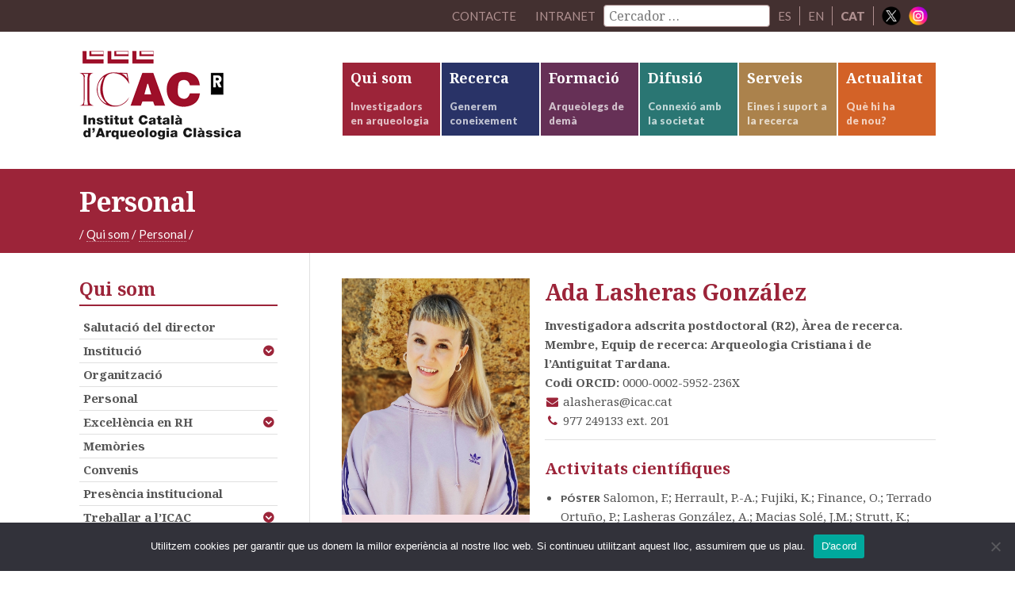

--- FILE ---
content_type: text/html; charset=UTF-8
request_url: http://icac.cat/qui-som/personal/alasheras/llistat/act_cientifiques/
body_size: 48106
content:
<!DOCTYPE html>
<html lang="ca">
<head >
<meta charset="UTF-8" />
		<meta name="robots" content="noindex" />
		<meta name="viewport" content="width=device-width, initial-scale=1" />
<title>Ada Lasheras González</title>
<meta name='robots' content='max-image-preview:large' />
<link rel='dns-prefetch' href='//netdna.bootstrapcdn.com' />
<link rel='dns-prefetch' href='//fonts.googleapis.com' />
<link rel='dns-prefetch' href='//s.w.org' />
<link rel="alternate" type="application/rss+xml" title="ICAC &raquo; canal d&#039;informació" href="https://icac.cat/feed/" />
<link rel="alternate" type="application/rss+xml" title="ICAC &raquo; Entrades per al Canal Ada Lasheras González" href="https://icac.cat/qui-som/personal/alasheras/feed/" />
<link rel="canonical" href="https://icac.cat/qui-som/personal/alasheras/" />
		<script type="text/javascript">
			window._wpemojiSettings = {"baseUrl":"https:\/\/s.w.org\/images\/core\/emoji\/13.1.0\/72x72\/","ext":".png","svgUrl":"https:\/\/s.w.org\/images\/core\/emoji\/13.1.0\/svg\/","svgExt":".svg","source":{"concatemoji":"http:\/\/icac.cat\/wp-includes\/js\/wp-emoji-release.min.js?ver=5.8.12"}};
			!function(e,a,t){var n,r,o,i=a.createElement("canvas"),p=i.getContext&&i.getContext("2d");function s(e,t){var a=String.fromCharCode;p.clearRect(0,0,i.width,i.height),p.fillText(a.apply(this,e),0,0);e=i.toDataURL();return p.clearRect(0,0,i.width,i.height),p.fillText(a.apply(this,t),0,0),e===i.toDataURL()}function c(e){var t=a.createElement("script");t.src=e,t.defer=t.type="text/javascript",a.getElementsByTagName("head")[0].appendChild(t)}for(o=Array("flag","emoji"),t.supports={everything:!0,everythingExceptFlag:!0},r=0;r<o.length;r++)t.supports[o[r]]=function(e){if(!p||!p.fillText)return!1;switch(p.textBaseline="top",p.font="600 32px Arial",e){case"flag":return s([127987,65039,8205,9895,65039],[127987,65039,8203,9895,65039])?!1:!s([55356,56826,55356,56819],[55356,56826,8203,55356,56819])&&!s([55356,57332,56128,56423,56128,56418,56128,56421,56128,56430,56128,56423,56128,56447],[55356,57332,8203,56128,56423,8203,56128,56418,8203,56128,56421,8203,56128,56430,8203,56128,56423,8203,56128,56447]);case"emoji":return!s([10084,65039,8205,55357,56613],[10084,65039,8203,55357,56613])}return!1}(o[r]),t.supports.everything=t.supports.everything&&t.supports[o[r]],"flag"!==o[r]&&(t.supports.everythingExceptFlag=t.supports.everythingExceptFlag&&t.supports[o[r]]);t.supports.everythingExceptFlag=t.supports.everythingExceptFlag&&!t.supports.flag,t.DOMReady=!1,t.readyCallback=function(){t.DOMReady=!0},t.supports.everything||(n=function(){t.readyCallback()},a.addEventListener?(a.addEventListener("DOMContentLoaded",n,!1),e.addEventListener("load",n,!1)):(e.attachEvent("onload",n),a.attachEvent("onreadystatechange",function(){"complete"===a.readyState&&t.readyCallback()})),(n=t.source||{}).concatemoji?c(n.concatemoji):n.wpemoji&&n.twemoji&&(c(n.twemoji),c(n.wpemoji)))}(window,document,window._wpemojiSettings);
		</script>
		<style type="text/css">
img.wp-smiley,
img.emoji {
	display: inline !important;
	border: none !important;
	box-shadow: none !important;
	height: 1em !important;
	width: 1em !important;
	margin: 0 .07em !important;
	vertical-align: -0.1em !important;
	background: none !important;
	padding: 0 !important;
}
</style>
	<link rel='stylesheet' id='elstarter-theme-css'  href='http://icac.cat/wp-content/themes/elstarter/style.css?ver=2.2.8' type='text/css' media='all' />
<link rel='stylesheet' id='wp-block-library-css'  href='http://icac.cat/wp-includes/css/dist/block-library/style.min.css?ver=5.8.12' type='text/css' media='all' />
<link rel='stylesheet' id='contact-form-7-css'  href='http://icac.cat/wp-content/plugins/contact-form-7/includes/css/styles.css?ver=5.5.2' type='text/css' media='all' />
<link rel='stylesheet' id='cookie-notice-front-css'  href='http://icac.cat/wp-content/plugins/cookie-notice/css/front.min.css?ver=2.5.11' type='text/css' media='all' />
<link rel='stylesheet' id='wpml-legacy-horizontal-list-0-css'  href='//icac.cat/wp-content/plugins/sitepress-multilingual-cms/templates/language-switchers/legacy-list-horizontal/style.min.css?ver=1' type='text/css' media='all' />
<style id='wpml-legacy-horizontal-list-0-inline-css' type='text/css'>
.wpml-ls-statics-shortcode_actions{background-color:#eeeeee;}.wpml-ls-statics-shortcode_actions, .wpml-ls-statics-shortcode_actions .wpml-ls-sub-menu, .wpml-ls-statics-shortcode_actions a {border-color:#cdcdcd;}.wpml-ls-statics-shortcode_actions a {color:#444444;background-color:#ffffff;}.wpml-ls-statics-shortcode_actions a:hover,.wpml-ls-statics-shortcode_actions a:focus {color:#000000;background-color:#eeeeee;}.wpml-ls-statics-shortcode_actions .wpml-ls-current-language>a {color:#444444;background-color:#ffffff;}.wpml-ls-statics-shortcode_actions .wpml-ls-current-language:hover>a, .wpml-ls-statics-shortcode_actions .wpml-ls-current-language>a:focus {color:#000000;background-color:#eeeeee;}
</style>
<link rel='stylesheet' id='search-filter-plugin-styles-css'  href='http://icac.cat/wp-content/plugins/search-filter-pro/public/assets/css/search-filter.min.css?ver=2.5.13' type='text/css' media='all' />
<link rel='stylesheet' id='font-awesome-css'  href='//netdna.bootstrapcdn.com/font-awesome/4.3.0/css/font-awesome.min.css?ver=4.3.0' type='text/css' media='all' />
<link rel='stylesheet' id='dashicons-css'  href='http://icac.cat/wp-includes/css/dashicons.min.css?ver=5.8.12' type='text/css' media='all' />
<link rel='stylesheet' id='google-fonts-css'  href='//fonts.googleapis.com/css?family=Lato%3A400%2C900%7CNoto+Serif%3A400%2C700&#038;subset=latin%2Cgreek&#038;ver=3.3.5' type='text/css' media='all' />
<link rel='stylesheet' id='dkpdf-frontend-css'  href='http://icac.cat/wp-content/plugins/dk-pdf/assets/css/frontend.css?ver=1.9.6' type='text/css' media='all' />
<script type='text/javascript' id='cookie-notice-front-js-before'>
var cnArgs = {"ajaxUrl":"https:\/\/icac.cat\/wp-admin\/admin-ajax.php","nonce":"ef28f5f90f","hideEffect":"fade","position":"bottom","onScroll":false,"onScrollOffset":100,"onClick":false,"cookieName":"cookie_notice_accepted","cookieTime":2592000,"cookieTimeRejected":2592000,"globalCookie":false,"redirection":false,"cache":false,"revokeCookies":false,"revokeCookiesOpt":"automatic"};
</script>
<script type='text/javascript' src='http://icac.cat/wp-content/plugins/cookie-notice/js/front.min.js?ver=2.5.11' id='cookie-notice-front-js'></script>
<script type='text/javascript' src='http://icac.cat/wp-includes/js/jquery/jquery.min.js?ver=3.6.0' id='jquery-core-js'></script>
<script type='text/javascript' src='http://icac.cat/wp-includes/js/jquery/jquery-migrate.min.js?ver=3.3.2' id='jquery-migrate-js'></script>
<script type='text/javascript' src='http://icac.cat/wp-content/plugins/mafs-generic-functions/js/mafsgf_scripts.js?ver=211129-184102' id='mafsgf_scripts-js'></script>
<script type='text/javascript' id='search-filter-plugin-build-js-extra'>
/* <![CDATA[ */
var SF_LDATA = {"ajax_url":"https:\/\/icac.cat\/wp-admin\/admin-ajax.php","home_url":"https:\/\/icac.cat\/","extensions":[]};
/* ]]> */
</script>
<script type='text/javascript' src='http://icac.cat/wp-content/plugins/search-filter-pro/public/assets/js/search-filter-build.min.js?ver=2.5.13' id='search-filter-plugin-build-js'></script>
<script type='text/javascript' src='http://icac.cat/wp-content/plugins/search-filter-pro/public/assets/js/chosen.jquery.min.js?ver=2.5.13' id='search-filter-plugin-chosen-js'></script>
<script type='text/javascript' src='http://icac.cat/wp-content/themes/elstarter/js/responsive-menu.js?ver=1.0.0' id='elstarter-responsive-menu-js'></script>
<script type='text/javascript' src='http://icac.cat/wp-content/themes/elstarter/js/navgoco/jquery.navgoco.min.js?ver=0.2.0' id='navgoco-js'></script>
<script type='text/javascript' src='http://icac.cat/wp-content/themes/elstarter/js/navgoco/jquery.cookie.min.js?ver=0.2.0' id='navgococookie-js'></script>
<link rel="https://api.w.org/" href="https://icac.cat/wp-json/" /><link rel="alternate" type="application/json" href="https://icac.cat/wp-json/wp/v2/users/106" /><link rel="EditURI" type="application/rsd+xml" title="RSD" href="https://icac.cat/xmlrpc.php?rsd" />
<meta name="generator" content="WPML ver:4.5.0 stt:8,1,2;" />
<link rel="icon" href="http://icac.cat/wp-content/themes/elstarter/images/favicon.ico" />
<link rel="pingback" href="http://icac.cat/xmlrpc.php" />
<script>
  (function(i,s,o,g,r,a,m){i['GoogleAnalyticsObject']=r;i[r]=i[r]||function(){
  (i[r].q=i[r].q||[]).push(arguments)},i[r].l=1*new Date();a=s.createElement(o),
  m=s.getElementsByTagName(o)[0];a.async=1;a.src=g;m.parentNode.insertBefore(a,m)
  })(window,document,'script','https://www.google-analytics.com/analytics.js','ga');

  ga('create', 'UA-26777009-2', 'auto');
  ga('send', 'pageview');

</script>		<style type="text/css" id="wp-custom-css">
			.home .content {  
    width: 100% !important;
    border-left: none;
    border-right: none;
}
}		</style>
		</head>
<body class="archive author author-alasheras author-106 cookies-not-set header-image header-full-width sidebar-content genesis-breadcrumbs-visible genesis-footer-widgets-hidden archive-no-results top-parent-qui-som" itemscope itemtype="https://schema.org/WebPage"><div class="site-container"><nav class="nav-secondary" aria-label="Secondary" itemscope itemtype="https://schema.org/SiteNavigationElement"><div class="wrap"><ul id="menu-menu-secondary" class="menu genesis-nav-menu menu-secondary"><li id="menu-item-11179" class="menu-item menu-item-type-post_type menu-item-object-page menu-item-11179"><a href="https://icac.cat/qui-som/contacte/" itemprop="url"><span itemprop="name">Contacte</span></a></li>
<li id="menu-item-intranet" class="menu-item"><a href="https://icac.cat/wp-login.php?redirect_to=https%3A%2F%2Ficac.cat%2F%3Fpage_id%3D27169">Intranet</a></li><li id="menu-item-cercador" class="menu-item menu-item-type-custom menu-item-object-custom menu-item-cercador"><form data-sf-form-id='11226' data-is-rtl='0' data-maintain-state='' data-results-url='https://icac.cat/?sfid=11226' data-ajax-form-url='https://icac.cat/?sfid=11226&amp;sf_action=get_data&amp;sf_data=form' data-display-result-method='archive' data-use-history-api='1' data-template-loaded='0' data-lang-code='ca' data-ajax='0' data-init-paged='1' data-auto-update='1' action='https://icac.cat/?sfid=11226' method='post' class='searchandfilter' id='search-filter-form-11226' autocomplete='off' data-instance-count='1'><ul><li class="sf-field-search" data-sf-field-name="search" data-sf-field-type="search" data-sf-field-input-type="">		<label><input placeholder="Cercador …" name="_sf_search[]" class="sf-input-text" type="text" value="" title=""></label>		</li></ul></form></li><li id="menu-item-idioma01" class="menu-item menu-item-type-custom menu-item-object-custom menu-item-idioma01" style="border-right:1px solid #af9090;"><a href="http://icac.cat/es/quienes-somos/personal/alasheras/llistat/act_cientifiques/">ES</a></li><li id="menu-item-idioma01" class="menu-item menu-item-type-custom menu-item-object-custom menu-item-idioma01" style="border-right:1px solid #af9090;"><a href="http://icac.cat/en/who-are-we/staff/alasheras/llistat/act_cientifiques/">EN</a></li><li id="menu-item-idioma01" class="menu-item menu-item-type-custom menu-item-object-custom menu-item-idioma01" style="border-right:1px solid #af9090;"><span style="font-family: Lato, sans-serif; margin: 0 10px; color: #af9090;"><strong>CAT</strong></span></li><li class="right social-media-iconos menu-item"><a href="https://twitter.com/ICAC_cat" target="_blank"><img src="http://icac.cat/wp-content/themes/elstarter/images/ico-x.png" style="vertical-align: bottom; height: 24px; width: 24px; padding: 0; border: none;"></a></li><li class="right social-media-iconos menu-item"><a href="https://instagram.com/ICAC_cat" target="_blank" style="margin-left: 0;"><img src="http://icac.cat/wp-content/themes/elstarter/images/ico-instagram.png" style="vertical-align: bottom; height: 24px; width: 24px; padding: 0; border: none;"></a></li></ul></div></nav><header class="site-header" itemscope itemtype="https://schema.org/WPHeader"><div class="wrap"><div class="title-area"><h1 class="site-title" itemprop="headline"><a href="https://icac.cat/">ICAC</a></h1><h2 class="site-description" itemprop="description">Institut Català d&#039;Arqueologia Clàssica</h2></div><nav class="nav-primary" aria-label="Main" itemscope itemtype="https://schema.org/SiteNavigationElement"><div class="wrap"><ul id="menu-main-navigation" class="menu genesis-nav-menu menu-primary"><li id="menu-item-7380" class="bgcolor-qui-som menu-item menu-item-type-post_type menu-item-object-page menu-item-has-children menu-item-7380"><a href="https://icac.cat/qui-som/" itemprop="url"><span itemprop="name">Qui som</span><div class="menu-description"><span class="menu-description-text">Investigadors en arqueologia</span></div></a><ul class="sub-menu"><li id="menu-item-7381" class="menu-item menu-item-type-post_type menu-item-object-page menu-item-7381"><a href="https://icac.cat/qui-som/salutacio-del-director/" itemprop="url"><span itemprop="name">Salutació del director</span></a></li><li id="menu-item-7382" class="menu-item menu-item-type-post_type menu-item-object-page menu-item-7382"><a href="https://icac.cat/qui-som/institucio/" itemprop="url"><span itemprop="name">Institució</span></a></li><li id="menu-item-7383" class="menu-item menu-item-type-post_type menu-item-object-page menu-item-7383"><a href="https://icac.cat/qui-som/organitzacio/" itemprop="url"><span itemprop="name">Organització</span></a></li><li id="menu-item-7384" class="menu-item menu-item-type-post_type menu-item-object-page menu-item-7384"><a href="https://icac.cat/qui-som/personal/" itemprop="url"><span itemprop="name">Personal</span></a></li><li id="menu-item-7385" class="menu-item menu-item-type-post_type menu-item-object-page menu-item-7385"><a href="https://icac.cat/qui-som/memories/" itemprop="url"><span itemprop="name">Memòries</span></a></li><li id="menu-item-7386" class="menu-item menu-item-type-post_type menu-item-object-page menu-item-7386"><a href="https://icac.cat/qui-som/convenis/" itemprop="url"><span itemprop="name">Convenis</span></a></li><li id="menu-item-43440" class="menu-item menu-item-type-custom menu-item-object-custom menu-item-43440"><a href="http://comiteigualtat.icac.cat" itemprop="url"><span itemprop="name">Igualtat</span></a></li><li id="menu-item-7387" class="menu-item menu-item-type-post_type menu-item-object-page menu-item-7387"><a href="https://icac.cat/qui-som/presencia-institucional/" itemprop="url"><span itemprop="name">Presència institucional</span></a></li><li id="menu-item-7388" class="menu-item menu-item-type-post_type menu-item-object-page menu-item-7388"><a href="https://icac.cat/qui-som/excel%c2%b7lencia-en-rh/" itemprop="url"><span itemprop="name">Excel·lència en RH</span></a></li><li id="menu-item-7389" class="menu-item menu-item-type-post_type menu-item-object-page menu-item-7389"><a href="https://icac.cat/qui-som/treballar-a-licac/" itemprop="url"><span itemprop="name">Treballar a l’ICAC</span></a></li><li id="menu-item-10867" class="menu-item menu-item-type-post_type menu-item-object-page menu-item-10867"><a href="https://icac.cat/qui-som/portal-de-la-transparencia/" itemprop="url"><span itemprop="name">Portal de la transparència</span></a></li><li id="menu-item-34557" class="menu-item menu-item-type-post_type menu-item-object-page menu-item-34557"><a href="https://icac.cat/qui-som/proteccio-de-dades/" itemprop="url"><span itemprop="name">Protecció de dades</span></a></li><li id="menu-item-10868" class="menu-item menu-item-type-post_type menu-item-object-page menu-item-10868"><a href="https://icac.cat/qui-som/perfil-del-contractant/" itemprop="url"><span itemprop="name">Perfil del contractant</span></a></li><li id="menu-item-10869" class="menu-item menu-item-type-post_type menu-item-object-page menu-item-10869"><a href="https://icac.cat/qui-som/facturacio-electronica/" itemprop="url"><span itemprop="name">Facturació electrònica</span></a></li><li id="menu-item-7391" class="menu-item menu-item-type-post_type menu-item-object-page menu-item-7391"><a href="https://icac.cat/qui-som/contacte/" itemprop="url"><span itemprop="name">Contacte</span></a></li></ul></li><li id="menu-item-7392" class="bgcolor-recerca menu-item menu-item-type-post_type menu-item-object-page menu-item-has-children menu-item-7392"><a href="https://icac.cat/recerca/" itemprop="url"><span itemprop="name">Recerca</span><div class="menu-description"><span class="menu-description-text">Generem coneixement</span></div></a><ul class="sub-menu"><li id="menu-item-89872" class="menu-item menu-item-type-post_type menu-item-object-page menu-item-89872"><a href="https://icac.cat/recerca/grups-de-recerca/" itemprop="url"><span itemprop="name">Grups de recerca</span></a></li><li id="menu-item-7395" class="menu-item menu-item-type-post_type menu-item-object-page menu-item-7395"><a href="https://icac.cat/recerca/personal-investigador/" itemprop="url"><span itemprop="name">Personal investigador</span></a></li><li id="menu-item-78415" class="menu-item menu-item-type-post_type menu-item-object-page menu-item-78415"><a href="https://icac.cat/recerca/historial-de-projectes/" itemprop="url"><span itemprop="name">Projectes</span></a></li><li id="menu-item-7397" class="menu-item menu-item-type-post_type menu-item-object-page menu-item-7397"><a href="https://icac.cat/recerca/produccio-cientifica/" itemprop="url"><span itemprop="name">Publicacions científiques</span></a></li><li id="menu-item-16032" class="menu-item menu-item-type-post_type menu-item-object-page menu-item-16032"><a href="https://icac.cat/recerca/laboratoris/" itemprop="url"><span itemprop="name">Laboratoris</span></a></li><li id="menu-item-7399" class="menu-item menu-item-type-post_type menu-item-object-page menu-item-7399"><a href="https://icac.cat/recerca/ciencia-oberta/" itemprop="url"><span itemprop="name">Ciència oberta</span></a></li><li id="menu-item-7400" class="menu-item menu-item-type-post_type menu-item-object-page menu-item-7400"><a href="https://icac.cat/recerca/tesis-doctorals/" itemprop="url"><span itemprop="name">Tesis doctorals</span></a></li><li id="menu-item-47809" class="menu-item menu-item-type-post_type menu-item-object-page menu-item-47809"><a href="https://icac.cat/recerca/msca/" itemprop="url"><span itemprop="name">Accions MSC</span></a></li></ul></li><li id="menu-item-7378" class="bgcolor-formacio menu-item menu-item-type-post_type menu-item-object-page menu-item-has-children menu-item-7378"><a href="https://icac.cat/formacio/" itemprop="url"><span itemprop="name">Formació</span><div class="menu-description"><span class="menu-description-text">Arqueòlegs de demà</span></div></a><ul class="sub-menu"><li id="menu-item-11261" class="menu-item menu-item-type-post_type menu-item-object-page menu-item-11261"><a href="https://icac.cat/formacio/master-arqueologia-classica-maca/" itemprop="url"><span itemprop="name">Màster en Arqueologia Clàssica Aplicada</span></a></li><li id="menu-item-11260" class="menu-item menu-item-type-post_type menu-item-object-page menu-item-11260"><a href="https://icac.cat/formacio/doctorat-interuniversitari-en-arqueologia-classica/" itemprop="url"><span itemprop="name">Doctorat interuniversitari en Arqueologia Clàssica</span></a></li><li id="menu-item-7379" class="menu-item menu-item-type-post_type menu-item-object-page menu-item-7379"><a href="https://icac.cat/formacio/altres-programes/" itemprop="url"><span itemprop="name">Altres programes</span></a></li></ul></li><li id="menu-item-7371" class="bgcolor-difusio menu-item menu-item-type-post_type menu-item-object-page menu-item-has-children menu-item-7371"><a href="https://icac.cat/difusio/" itemprop="url"><span itemprop="name">Difusió</span><div class="menu-description"><span class="menu-description-text">Connexió amb la societat</span></div></a><ul class="sub-menu"><li id="menu-item-7372" class="menu-item menu-item-type-post_type menu-item-object-page menu-item-7372"><a href="https://icac.cat/difusio/activitats-icac/" itemprop="url"><span itemprop="name">Activitats de l’ICAC</span></a></li><li id="menu-item-7373" class="menu-item menu-item-type-post_type menu-item-object-page menu-item-7373"><a href="https://icac.cat/difusio/activitats-dels-investigadors/" itemprop="url"><span itemprop="name">Activitats dels investigadors</span></a></li><li id="menu-item-7374" class="menu-item menu-item-type-post_type menu-item-object-page menu-item-7374"><a href="https://icac.cat/difusio/transferencia-del-coneixement/" itemprop="url"><span itemprop="name">Transferència del coneixement</span></a></li><li id="menu-item-7375" class="menu-item menu-item-type-post_type menu-item-object-page menu-item-7375"><a href="https://icac.cat/difusio/toquem-pedra/" itemprop="url"><span itemprop="name">Toquem Pedra</span></a></li><li id="menu-item-25436" class="menu-item menu-item-type-post_type menu-item-object-page menu-item-25436"><a href="https://icac.cat/difusio/patrimoni-en-3d/" itemprop="url"><span itemprop="name">Patrimoni en 3D</span></a></li><li id="menu-item-89496" class="menu-item menu-item-type-post_type menu-item-object-page menu-item-89496"><a href="https://icac.cat/difusio/diaris-de-campanya/" itemprop="url"><span itemprop="name">Diaris de Campanya</span></a></li></ul></li><li id="menu-item-7401" class="bgcolor-serveis menu-item menu-item-type-post_type menu-item-object-page menu-item-has-children menu-item-7401"><a href="https://icac.cat/serveis/" itemprop="url"><span itemprop="name">Serveis</span><div class="menu-description"><span class="menu-description-text">Eines i suport a la recerca</span></div></a><ul class="sub-menu"><li id="menu-item-7402" class="menu-item menu-item-type-post_type menu-item-object-page menu-item-7402"><a href="https://icac.cat/serveis/centre-de-documentacio-i-biblioteca/" itemprop="url"><span itemprop="name">Centre de documentació i Biblioteca</span></a></li><li id="menu-item-7404" class="menu-item menu-item-type-post_type menu-item-object-page menu-item-7404"><a href="https://icac.cat/serveis/unitat-destudis-arqueometrics/" itemprop="url"><span itemprop="name">Unitat d’Estudis Arqueomètrics</span></a></li><li id="menu-item-7403" class="menu-item menu-item-type-post_type menu-item-object-page menu-item-7403"><a href="https://icac.cat/serveis/publicacions/" itemprop="url"><span itemprop="name">Servei de publicacions</span></a></li><li id="menu-item-82600" class="menu-item menu-item-type-post_type menu-item-object-page menu-item-82600"><a href="https://icac.cat/serveis/plataformescientifiques/" itemprop="url"><span itemprop="name">Plataformes científiques</span></a></li><li id="menu-item-97737" class="menu-item menu-item-type-post_type menu-item-object-page menu-item-97737"><a href="https://icac.cat/serveis/unitat-de-transferencia-i-impacte-social/" itemprop="url"><span itemprop="name">Unitat de Transferència i Impacte Social</span></a></li></ul></li><li id="menu-item-7364" class="bgcolor-actualitat menu-item menu-item-type-post_type menu-item-object-page menu-item-has-children menu-item-7364"><a href="https://icac.cat/actualitat/" itemprop="url"><span itemprop="name">Actualitat</span><div class="menu-description"><span class="menu-description-text">Què hi ha<br/>de nou?</span></div></a><ul class="sub-menu"><li id="menu-item-7369" class="menu-item menu-item-type-post_type menu-item-object-page current_page_parent menu-item-7369"><a href="https://icac.cat/actualitat/noticies/" itemprop="url"><span itemprop="name">Notícies</span></a></li><li id="menu-item-7365" class="menu-item menu-item-type-post_type menu-item-object-page menu-item-7365"><a href="https://icac.cat/actualitat/agenda/" itemprop="url"><span itemprop="name">Agenda</span></a></li><li id="menu-item-29550" class="menu-item menu-item-type-post_type menu-item-object-page menu-item-29550"><a href="https://icac.cat/actualitat/butlleti-archeonea/" itemprop="url"><span itemprop="name">Butlletí Archeonea</span></a></li><li id="menu-item-7370" class="menu-item menu-item-type-post_type menu-item-object-page menu-item-7370"><a href="https://icac.cat/actualitat/premsa/" itemprop="url"><span itemprop="name">Premsa</span></a></li><li id="menu-item-34558" class="menu-item menu-item-type-post_type menu-item-object-page menu-item-34558"><a href="https://icac.cat/actualitat/subscripcio/" itemprop="url"><span itemprop="name">Subscripció</span></a></li></ul></li>
</ul></div></nav></div></header><div class="tag-line bgcolor-qui-som"><div class="wrap"><div class="tag-line-left"><h1 class="big">Personal</h1><div class="four-fifths first"><div class="breadcrumb" itemscope itemtype="https://schema.org/BreadcrumbList"><span class="breadcrumb-link-wrap" itemprop="itemListElement" itemscope itemtype="https://schema.org/ListItem"><a class="breadcrumb-link" href="https://icac.cat/" itemprop="item"><span class="breadcrumb-link-text-wrap" itemprop="name"></span></a><meta itemprop="position" content="1"></span> <span aria-label="breadcrumb separator">/</span> <a href="https://icac.cat/qui-som/">Qui som</a>  <span aria-label="breadcrumb separator">/</span>  <a href="https://icac.cat/qui-som/personal/">Personal</a>  <span aria-label="breadcrumb separator">/</span>  </div></div><div class="one-fifth"></div></div></div></div><div class="site-inner"><div class="wrap"><div class="content-sidebar-wrap"><main class="content"><div><div class="one-third first alt-font small-text bgcolor-qui-som-light"><img src="https://icac.cat/wp-content/uploads/2020/04/Ada-Lasheras_retrat-web-2020.jpg">	<div class="menu-subpages">
		<ul id="user-llistats" class="nav genesis-nav-menu nav-subpages-list onleft alt-font">
			<li><a href="/qui-som/personal/alasheras"><i class="fa fa-plus-square color-qui-som"></i> Principal</a></li>
			<li><a href="/qui-som/personal/alasheras/llistat/publicacions"><i class="fa fa-plus-square color-qui-som"></i> Publicacions</a></li>
			<li><a href="/qui-som/personal/alasheras/llistat/proj_actius"><i class="fa fa-plus-square color-qui-som"></i> Projectes en curs</a></li>
			<li><a href="/qui-som/personal/alasheras/llistat/proj_historic"><i class="fa fa-plus-square color-qui-som"></i> Projectes finalitzats</a></li>
			<li><a href="/qui-som/personal/alasheras/llistat/act_cientifiques"><i class="fa fa-plus-square color-qui-som"></i> Activitats científiques</a></li>
			<li><a href="/qui-som/personal/alasheras/llistat/act_difusio"><i class="fa fa-plus-square color-qui-som"></i> Activitats de difusió i transferència</a></li>
			<li><a href="/qui-som/personal/alasheras/llistat/docencia"><i class="fa fa-plus-square color-qui-som"></i> Docència</a></li>
		</ul>
	</div>
</div><div class="two-thirds small-text"><h2 class="entry-title">Ada Lasheras González</h2><strong>Investigadora adscrita postdoctoral (R2), Àrea de recerca.<br/>Membre, Equip de recerca: Arqueologia Cristiana i de l’Antiguitat Tardana.<br/></strong><strong>Codi ORCID:</strong> 0000-0002-5952-236X<br/><i class="fa fa-envelope fa-fw color-qui-som"></i> alasheras@icac.cat<br/><i class="fa fa-phone fa-fw color-qui-som"></i> 977 249133 ext. 201<br/><div class="border-margin-top entry-content"><h5>Activitats científiques</h5><ul><li><span class="no-colored-label"> Póster</span> Salomon, F.; Herrault, P.-A.; Fujiki, K.; Finance, O.; Terrado Ortuño, P.; Lasheras González, A.; Macias Solé, J.M.; Strutt, K.; Keay, S.<br/><a href="https://icac.cat/difusio/activitats-dels-investigadors/activitat/hybrid-urban-delta-long-term-processes-interactions-between-the-francoli-delta-and-the-port-city-of-tarragona-spain/">Hybrid urban delta. Long-term processes interactions between the Francolí delta and the port-city of Tarragona (Spain)</a><br/>Quaternaire 13: Palaeoclimate changes, landscape evolution and human societies – from sedimentary basins to industrial landscapes</li><li><span class="no-colored-label"> Comunicació</span> Casal García, M.T; Cressier, P.; Gutiérrez Lloret, S.; Lasheras González, A.; Touihri, C.; Uberti, M.; von Rummel, P.<br/><a href="https://icac.cat/difusio/activitats-dels-investigadors/activitat/los-tiempos-de-la-conquista-siglos-vii-viii-problemas-de-registro/">Los tiempos de la conquista (siglos VII-VIII): problemas de registro</a><br/>Coloquio internacional “Ciudad y Antigüedad tardía: avances y perspectivas”</li><li><span class="no-colored-label"> Comunicació</span> Lasheras González, A; Ardeleanu, S.; Brassous, L.; Casal García, M.T.; Cressier, P.; Gutiérrez Lloret, S.; Vizcaíno Sánchez, J.; Ghaddhab, R.; Mateos Cruz, P.; Scheding, P.; Rocca, E.<br/><a href="https://icac.cat/difusio/activitats-dels-investigadors/activitat/la-forma-de-los-espacios-urbanos-redimensionamiento-y-jerarquizacion/">La forma de los espacios urbanos: redimensionamiento y jerarquización</a><br/>Coloquio internacional “Ciudad y Antigüedad tardía: avances y perspectivas”</li><li><span class="no-colored-label"> Conferència</span> Lasheras González, A.<br/><a href="https://icac.cat/difusio/activitats-dels-investigadors/activitat/el-sistema-portuario-de-tarraco-una-aproximacion-a-nivel-urbano/">El sistema portuario de Tarraco. Una aproximación a nivel urbano</a><br/>Tarraco Biennal. 5è congrés internacional d'arqueologia i món antic. Ports romans. Arqueologia dels sistemes portuaris</li><li><span class="no-colored-label"> Comunicació</span> Terrado, P.; Lasheras, A.; López, J.; Gutiérrez, A.<br/><a href="https://icac.cat/difusio/activitats-dels-investigadors/activitat/comunicacio-novedades-sobre-el-sistema-portuario-de-tarraco-el-ejemplo-de-la-roca-plana-tarragona/">Comunicació &#8220;Novedades sobre el sistema portuario de Tarraco: el ejemplo de la Roca Plana (Tarragona).&#8221;</a><br/>ENTRE MARES. Emplazamiento, infraestructuras y organización de los puertos romanos.  Irun, 3, 4 y 5 de noviembre, 2021.</li></ul><div class="mostrar-toggle-extras-outside border-margin-padding-bottom"><i class="fa fa-plus-square color-recerca"></i><strong> Veure més</strong></div><div class="toggle-extras-outside"><ul><li><span class="no-colored-label"> Comunicació</span> Lasheras, A.; Fortuny, K.<br/><a href="https://icac.cat/difusio/activitats-dels-investigadors/activitat/domestic-architecture-of-harbour-areas-the-late-antique-houses-of-the-port-city-of-tarraco/">Domestic architecture of harbour areas: the late antique houses of the port city of Tarraco</a><br/>Abitare nel Mediterraneo Tardoantico. III Convegno Internazionale del Centro Interuniversitario di Studi sull'Edilizia abitativa tardoantica nel Mediterraneo</li><li><span class="no-colored-label"> Comunicació</span> Lasheras, A.; Macias, J. M.; Salomon, F.; Strutt, K.; Terrado, P.<br/><a href="https://icac.cat/difusio/activitats-dels-investigadors/activitat/urban-evolution-of-the-harbour-area-of-tarraco-a-proposal-based-upon-the-evidence-of-geophysics-geoarchaeology-and-excavation/">Urban evolution of the harbour area of Tarraco: a proposal based upon the evidence of geophysics, geoarchaeology and excavation</a><br/>Roman Ports in Time and Space: Reflections upon Issues raised by the PortusLimen Project</li><li><span class="no-colored-label"> Comunicació</span> Remolà, J. A.; Lasheras, A.<br/><a href="https://icac.cat/difusio/activitats-dels-investigadors/activitat/ad-suburbanum-tarraconis-de-larea-portuaria-al-conjunt-eclesiastic-del-francoli/"><i>Ad suburbanum Tarraconis</i>. De l&#8217;àrea portuària al conjunt eclesiàstic del Francolí</a><br/>Tarraco Biennal. 4t Congrés Internacional d'Arqueologia i Món Antic. VII Reunió d'Arqueologia Cristiana Hispànica. El cristianisme a l'Antiguitat Tardana. Noves perspectives.</li><li><span class="no-colored-label"> Comunicació</span> Gorostidi, D.; Lasheras, A.; Rodríguez, F.<br/><a href="https://icac.cat/difusio/activitats-dels-investigadors/activitat/les-inscripcions-del-conjunt-eclesiastic-del-francoli-un-banc-de-dades-per-reconstruir-la-societat-tardoantiga-de-tarraco/">Les inscripcions paleocristianes del conjunt eclesiàstic del Francolí: un banc de dades per reconstruir la societat tardoantiga de <i>Tarraco</i></a><br/>Tarraco Biennal. 4t Congrés Internacional d'Arqueologia i Món Antic. VII Reunió d'Arqueologia Cristiana Hispànica. El cristianisme a l'Antiguitat Tardana. Noves perspectives.</li><li><span class="no-colored-label"> Comunicació</span> Lasheras, A.; Rodríguez, F.<br/><a href="https://icac.cat/difusio/activitats-dels-investigadors/activitat/tarragona-in-the-8th-century-new-elements-for-discussion/">Tarragona in the 8th century: new elements for discussion</a><br/>International Conference. The 8th Century. Patterns of Transition in Economy and Trade Throughout the Late Antique, Early Medieval and Islamicate Mediterranean</li><li><span class="no-colored-label"> Conferència</span> Lasheras, A.<br/><a href="https://icac.cat/difusio/activitats-dels-investigadors/activitat/el-suburbio-portuario-de-tarraco-en-la-antiguedad-tardia/">El suburbio portuario de <i>Tarraco</i> en la Antigüedad tardía</a></li><li><span class="no-colored-label"> Comunicació</span> Lasheras, A.; Remolà, J. A.<br/><a href="https://icac.cat/difusio/activitats-dels-investigadors/activitat/el-suburbio-portuario-de-tarraco-entre-los-siglos-iii-y-viii/">El suburbio portuario de <i>Tarraco</i> entre los siglos III y VIII</a><br/>Seminari Internacional La recerca arqueològica al port romà de Tarraco</li><li><span class="no-colored-label"> Comunicació</span> Lasheras, A.<br/><a href="https://icac.cat/difusio/activitats-dels-investigadors/activitat/el-suburbio-portuario-de-tarraco-en-la-antiguedad-tardia-siglos-iii-viii/">El suburbio portuario de <i>Tarraco</i> en la Antigüedad tardía (siglos III-VIII)</a><br/>VII Toletum Workshop. Die Stadt außerhalb der Stadt: suburbia zwischen Republik und Spätantike</li><li><span class="no-colored-label"> Póster</span> Terrado, P.; Lasheras, A.<br/><a href="https://icac.cat/difusio/activitats-dels-investigadors/activitat/caballos-para-el-circo-acerca-de-su-transporte-en-epoca-romana/">Caballos para el circo: acerca de su transporte en época romana</a><br/>Tarraco Biennal. 3r Congrés Internacional d'Arqueologia i Món Antic. La glòria del circ: curses de carros i competicions circenses. In memoriam Xavier Dupré i Raventós.</li><li><span class="no-colored-label"> Comunicació</span> Lasheras, A.; Remolà, J. A.<br/><a href="https://icac.cat/difusio/activitats-dels-investigadors/activitat/habitar-en-los-suburbia-portuarios-de-la-antiguedad-tardia-el-caso-de-tarraco-hispania-tarraconensis/">Habitar en los <i>suburbia</i> portuarios de la Antigüedad tardía: el caso de <i>Tarraco</i> (<i>Hispania Tarraconensis</i>)</a><br/>II Convegno Internazionale del CISEM “Abitare nel Mediterraneo tardoantico”</li><li><span class="no-colored-label"> Conferència</span> Lasheras, A.<br/><a href="https://icac.cat/difusio/activitats-dels-investigadors/activitat/practiques-mediques-metges-i-metgesses-a-lantiguitat-tardana/">Pràctiques mèdiques, metges i metgesses a l&#8217;Antiguitat tardana</a><br/>Cicle de conferències  La medicina a Roma</li><li><span class="no-colored-label"> Comunicació</span> Lasheras, A.<br/><a href="https://icac.cat/difusio/activitats-dels-investigadors/activitat/generar-arqueologia-des-de-les-fonts-la-recerca-de-lespai-de-les-dones-a-lantiguitat-el-cas-de-les-gladiadores/">Generar arqueologia des de les fonts. La recerca de l&#8217;espai de les dones a l&#8217;Antiguitat: el cas de les gladiadores</a><br/>I Jornada de Joves Investigadors de l’ICAC (JJI-ICAC). “Fonts textuals i recerca arqueològica”</li><li><span class="no-colored-label"> Comunicació</span> Lasheras, A.; Terrado, P.<br/><a href="https://icac.cat/difusio/activitats-dels-investigadors/activitat/new-approaches-to-the-study-of-the-harbour-of-tarraco-archaeological-and-literary-research-3rd-century-bc-8th-century-ad/">New approaches to the study of the harbour of <i>Tarraco</i>: archaeological and literary research (3rd century BC &#8211; 8th century AD)</a><br/>International Conference. Harbours as objects of interdisciplinary research - Archaeology + History + Geosciences</li><li><span class="no-colored-label"> Altres científica</span> <a href="https://icac.cat/difusio/activitats-dels-investigadors/activitat/excavacions-a-mas-dels-frares-constanti-tarragona/">Excavacions a Mas dels Frares (Constantí, Tarragona)</a><br/>Excavacions a Mas dels Frares (Constantí, Tarragona)</li></ul></div><!-- end #toggle-extras --></div></div></div></main><aside class="sidebar sidebar-primary widget-area" role="complementary" aria-label="Primary Sidebar" itemscope itemtype="https://schema.org/WPSideBar"><div class="menu-subpages"><h4 class="widget-title widgettitle color-qui-som">Qui som</h4><ul id="menu-subpages" class="nav genesis-nav-menu nav-subpages-list onright"><li class=" page_item page-item-7082"><a href="https://icac.cat/qui-som/salutacio-del-director/">Salutació del director</a></li>
<li class=" empty_page page_item page-item-7083 page_item_has_children"><a href="https://icac.cat/qui-som/institucio/">Institució</a>
<ul class='children'>
	<li class=" page_item page-item-7084"><a href="https://icac.cat/qui-som/institucio/presentacio/">Presentació</a></li>
	<li class=" page_item page-item-7085"><a href="https://icac.cat/qui-som/institucio/estatuts/">Estatuts</a></li>
	<li class=" page_item page-item-7086"><a href="https://icac.cat/qui-som/institucio/institut-universitari/">Institut universitari</a></li>
	<li class=" page_item page-item-7087"><a href="https://icac.cat/qui-som/institucio/consell-de-direccio/">Consell de Direcció</a></li>
	<li class=" page_item page-item-7088"><a href="https://icac.cat/qui-som/institucio/consell-cientific-assessor/">Consell Científic Assessor</a></li>
	<li class=" page_item page-item-7089"><a href="https://icac.cat/qui-som/institucio/pla-dactuacio/">Pla d&#8217;actuació</a></li>
</ul>
</li>
<li class=" page_item page-item-7091"><a href="https://icac.cat/qui-som/organitzacio/">Organització</a></li>
<li class=" page_item page-item-7092"><a href="https://icac.cat/qui-som/personal/">Personal</a></li>
<li class=" page_item page-item-7096 page_item_has_children"><a href="https://icac.cat/qui-som/excel%c2%b7lencia-en-rh/">Excel·lència en RH</a>
<ul class='children'>
	<li class=" page_item page-item-26241"><a href="https://icac.cat/qui-som/excel%c2%b7lencia-en-rh/hr-excellence-in-research/">HR Excellence in Research</a></li>
	<li class=" page_item page-item-26182"><a href="https://icac.cat/qui-som/excel%c2%b7lencia-en-rh/codi-etic/">Codi ètic</a></li>
	<li class=" page_item page-item-26184"><a href="https://icac.cat/qui-som/excel%c2%b7lencia-en-rh/igualtat/">Igualtat</a></li>
	<li class=" page_item page-item-26261"><a href="https://icac.cat/qui-som/excel%c2%b7lencia-en-rh/normatives-internes/">Normatives internes</a></li>
	<li class=" page_item page-item-26265"><a href="https://icac.cat/qui-som/excel%c2%b7lencia-en-rh/benvinguda-i-calaix-deines/">Benvinguda i compendi d&#8217;eines</a></li>
</ul>
</li>
<li class=" page_item page-item-7093"><a href="https://icac.cat/qui-som/memories/">Memòries</a></li>
<li class=" page_item page-item-7094"><a href="https://icac.cat/qui-som/convenis/">Convenis</a></li>
<li class=" page_item page-item-7095"><a href="https://icac.cat/qui-som/presencia-institucional/">Presència institucional</a></li>
<li class=" page_item page-item-7097 page_item_has_children"><a href="https://icac.cat/qui-som/treballar-a-licac/">Treballar a l&#8217;ICAC</a>
<ul class='children'>
	<li class=" page_item page-item-56273"><a href="https://icac.cat/qui-som/treballar-a-licac/tauler-anuncis/">Tauler d&#8217;anuncis</a></li>
	<li class=" page_item page-item-74636"><a href="https://icac.cat/qui-som/treballar-a-licac/convocatories-obertes/">Convocatòries obertes</a></li>
	<li class=" page_item page-item-74638"><a href="https://icac.cat/qui-som/treballar-a-licac/convocatories-tancades/">Convocatòries tancades</a></li>
</ul>
</li>
<li class=" page_item page-item-7103 page_item_has_children"><a href="https://icac.cat/qui-som/portal-de-la-transparencia/">Portal de la transparència</a>
<ul class='children'>
	<li class=" page_item page-item-10855"><a href="https://icac.cat/qui-som/portal-de-la-transparencia/organitzacio/">Institució</a></li>
	<li class=" page_item page-item-10857"><a href="https://icac.cat/qui-som/portal-de-la-transparencia/linies-dactuacio/">Línies d&#8217;actuació</a></li>
	<li class=" page_item page-item-10859"><a href="https://icac.cat/qui-som/portal-de-la-transparencia/personal/">RRHH – personal</a></li>
	<li class=" page_item page-item-10861"><a href="https://icac.cat/qui-som/portal-de-la-transparencia/economia/">Economia</a></li>
	<li class=" page_item page-item-10863"><a href="https://icac.cat/qui-som/portal-de-la-transparencia/convenis-i-contractes/">Contractes i convenis</a></li>
	<li class=" page_item page-item-13058"><a href="https://icac.cat/qui-som/portal-de-la-transparencia/procediments-i-actuacions-juridiques/">Procediments i actuacions jurídiques</a></li>
	<li class=" page_item page-item-13071"><a href="https://icac.cat/qui-som/portal-de-la-transparencia/territori/">Territori</a></li>
	<li class=" page_item page-item-10865"><a href="https://icac.cat/qui-som/portal-de-la-transparencia/informacio/">Informació</a></li>
	<li class=" page_item page-item-91269"><a href="https://icac.cat/qui-som/portal-de-la-transparencia/sistema-alertes-intern/">Sistema d&#8217;alertes intern</a></li>
</ul>
</li>
<li class=" page_item page-item-34214"><a href="https://icac.cat/qui-som/proteccio-de-dades/">Protecció de dades</a></li>
<li class=" page_item page-item-10853"><a href="https://icac.cat/qui-som/perfil-del-contractant/">Perfil del contractant</a></li>
<li class=" page_item page-item-7101"><a href="https://icac.cat/qui-som/facturacio-electronica/">Facturació electrònica</a></li>
<li class=" page_item page-item-7099"><a href="https://icac.cat/qui-som/contacte/">Contacte</a></li>
</ul></div><section id="text-4" class="widget widget_text"><div class="widget-wrap">			<div class="textwidget"></div>
		</div></section>
</aside></div></div></div>
		<div class="site-footer">
					<div class="wrap margin-top padding-top">
			<div class="dos-tercios-first" style="display: inline-block; font-size: 12px;">
				<div class="the-first-row" style="display:flex; column-gap: 50px;">
					<div>

						<div class="margin-bottom">Consorci integrat per:</div>
						<div class="margin-bottom" style="display: flex; column-gap: 50px;">

							<div>
							<a href="https://www.gencat.cat" target="_blank">
								<img src="http://icac.cat/wp-content/themes/elstarter/images/logo-gencat.jpg" style="border:none;" width="170px">
							</a>
							</div>

							<div>
							<a href="https://www.urv.cat" target="_blank">
								<img src="http://icac.cat/wp-content/themes/elstarter/images/logo-urv.jpg" style="border:none;" width="204px">
							</a>
							</div>

						</div>

					</div>
					<div>

						<div class="margin-bottom">Centre CERCA:</div>
						<div class="margin-bottom" style="display: flex">
							<div class="" style="margin-right: 20px;">
							<a href="https://www.cerca.cat" target="_blank">
								<img src="http://icac.cat/wp-content/themes/elstarter/images/logo-cerca.jpg" style="border:none;" width="130px">
							</a>
							</div>
						</div>

					</div>
				</div>
				<div class="the-second-row">
					<div>

						<div class="margin-bottom">Centre acreditat:</div>
						<div style="display: flex; column-gap: 50px;">

							<div>
							<a href="https://www.icrea.cat" target="_blank">
								<img src="http://icac.cat/wp-content/themes/elstarter/images/logo-icrea.jpg" style="border:none;" width="130px">
							</a>
							</div>

							<div>
							<a href="https://icac.cat/qui-som/excel%c2%b7lencia-en-rh/" target="_blank">
								<img src="http://icac.cat/wp-content/themes/elstarter/images/logo-hr.jpg" style="border:none;" width="97px">
							</a>
							</div>

							<div>
							<a href="https://www.ceics.eu" target="_blank">
								<img src="http://icac.cat/wp-content/themes/elstarter/images/logo-ceics.jpg" style="border:none;" width="118px">
							</a>
							</div>

						</div>

					</div>
				</div>
			</div>

			<div class="un-tercio-last alignleft small-text small-line-height item_destaquem margin-top padding-top">
				Plaça d’en Rovellat, s/n, 43003 Tarragona<br/>
				Telèfon: 977 24 91 33 · info@icac.cat<br/>
				© 2026 ICAC · <a style="color:#9c2439;" href="/avis-legal">Avís legal</a> · <a style="color:#9c2439;" href="/politica-de-cookies">Política de cookies</a><br/>
				Aquesta web és al <a style="color:#9c2439;" href="http://www.padicat.cat/" target="_blank">PADICAT</a>
			</div>
		</div>
			</div>
	 
	</div><script type='text/javascript' src='http://icac.cat/wp-includes/js/dist/vendor/regenerator-runtime.min.js?ver=0.13.7' id='regenerator-runtime-js'></script>
<script type='text/javascript' src='http://icac.cat/wp-includes/js/dist/vendor/wp-polyfill.min.js?ver=3.15.0' id='wp-polyfill-js'></script>
<script type='text/javascript' id='contact-form-7-js-extra'>
/* <![CDATA[ */
var wpcf7 = {"api":{"root":"https:\/\/icac.cat\/wp-json\/","namespace":"contact-form-7\/v1"}};
/* ]]> */
</script>
<script type='text/javascript' src='http://icac.cat/wp-content/plugins/contact-form-7/includes/js/index.js?ver=5.5.2' id='contact-form-7-js'></script>
<script type='text/javascript' src='http://icac.cat/wp-content/plugins/dk-pdf/assets/js/frontend.js?ver=1.9.6' id='dkpdf-frontend-js'></script>
<script type='text/javascript' src='http://icac.cat/wp-includes/js/jquery/ui/core.min.js?ver=1.12.1' id='jquery-ui-core-js'></script>
<script type='text/javascript' src='http://icac.cat/wp-includes/js/jquery/ui/datepicker.min.js?ver=1.12.1' id='jquery-ui-datepicker-js'></script>
<script type='text/javascript' id='jquery-ui-datepicker-js-after'>
jQuery(document).ready(function(jQuery){jQuery.datepicker.setDefaults({"closeText":"Tanca","currentText":"Avui","monthNames":["gener","febrer","mar\u00e7","abril","maig","juny","juliol","agost","setembre","octubre","novembre","desembre"],"monthNamesShort":["gen.","febr.","mar\u00e7","abr.","maig","juny","jul.","ag.","set.","oct.","nov.","des."],"nextText":"Seg\u00fcent","prevText":"Anterior","dayNames":["Diumenge","Dilluns","Dimarts","Dimecres","Dijous","Divendres","Dissabte"],"dayNamesShort":["Dg","Dl","Dt","Dc","Dj","Dv","Ds"],"dayNamesMin":["Dg","Dl","Dt","Dc","Dj","Dv","Ds"],"dateFormat":"d MM yy","firstDay":1,"isRTL":false});});
</script>
<script type='text/javascript' src='http://icac.cat/wp-content/themes/elstarter/js/custom-menu.js?ver=1' id='navgococustom-js'></script>
<script type='text/javascript' src='http://icac.cat/wp-includes/js/wp-embed.min.js?ver=5.8.12' id='wp-embed-js'></script>

		<!-- Cookie Notice plugin v2.5.11 by Hu-manity.co https://hu-manity.co/ -->
		<div id="cookie-notice" role="dialog" class="cookie-notice-hidden cookie-revoke-hidden cn-position-bottom" aria-label="Cookie Notice" style="background-color: rgba(50,50,58,1);"><div class="cookie-notice-container" style="color: #fff"><span id="cn-notice-text" class="cn-text-container">Utilitzem cookies per garantir que us donem la millor experiència al nostre lloc web. Si continueu utilitzant aquest lloc, assumirem que us plau.</span><span id="cn-notice-buttons" class="cn-buttons-container"><button id="cn-accept-cookie" data-cookie-set="accept" class="cn-set-cookie cn-button" aria-label="D&#039;acord" style="background-color: #00a99d">D&#039;acord</button></span><button type="button" id="cn-close-notice" data-cookie-set="accept" class="cn-close-icon" aria-label="No"></button></div>
			
		</div>
		<!-- / Cookie Notice plugin --></body></html>
